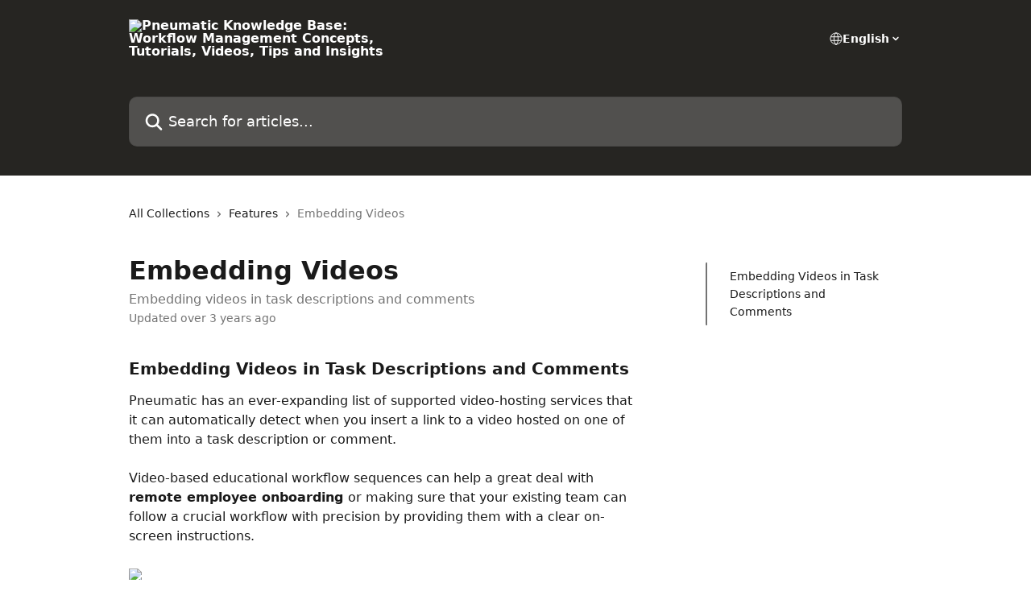

--- FILE ---
content_type: text/html; charset=utf-8
request_url: https://support.pneumatic.app/en/articles/5664639-embedding-videos
body_size: 14552
content:
<!DOCTYPE html><html lang="en"><head><meta charSet="utf-8" data-next-head=""/><title data-next-head="">Embedding Videos | Pneumatic Knowledge Base: Workflow Management Concepts, Tutorials, Videos, Tips and Insights</title><meta property="og:title" content="Embedding Videos | Pneumatic Knowledge Base: Workflow Management Concepts, Tutorials, Videos, Tips and Insights" data-next-head=""/><meta name="twitter:title" content="Embedding Videos | Pneumatic Knowledge Base: Workflow Management Concepts, Tutorials, Videos, Tips and Insights" data-next-head=""/><meta property="og:description" content="Embedding videos in task descriptions and comments" data-next-head=""/><meta name="twitter:description" content="Embedding videos in task descriptions and comments" data-next-head=""/><meta name="description" content="Embedding videos in task descriptions and comments" data-next-head=""/><meta property="og:type" content="article" data-next-head=""/><meta property="og:image" content="https://downloads.intercomcdn.com/i/o/275264/c656460fbbf2b5ec689b83f1/b3ce612cf0ff8accd1eb2e43b12faf67.png" data-next-head=""/><meta property="twitter:image" content="https://downloads.intercomcdn.com/i/o/275264/c656460fbbf2b5ec689b83f1/b3ce612cf0ff8accd1eb2e43b12faf67.png" data-next-head=""/><meta name="robots" content="all" data-next-head=""/><meta name="viewport" content="width=device-width, initial-scale=1" data-next-head=""/><link href="https://intercom.help/pneumatic/assets/favicon" rel="icon" data-next-head=""/><link rel="canonical" href="https://support.pneumatic.app/en/articles/5664639-embedding-videos" data-next-head=""/><link rel="alternate" href="https://support.pneumatic.app/en/articles/5664639-embedding-videos" hrefLang="en" data-next-head=""/><link rel="alternate" href="https://support.pneumatic.app/en/articles/5664639-embedding-videos" hrefLang="x-default" data-next-head=""/><link nonce="pQih9Z2YjSAMFLunW6cGJBThsJgV/Y7syCv3kkQmH/U=" rel="preload" href="https://static.intercomassets.com/_next/static/css/3141721a1e975790.css" as="style"/><link nonce="pQih9Z2YjSAMFLunW6cGJBThsJgV/Y7syCv3kkQmH/U=" rel="stylesheet" href="https://static.intercomassets.com/_next/static/css/3141721a1e975790.css" data-n-g=""/><noscript data-n-css="pQih9Z2YjSAMFLunW6cGJBThsJgV/Y7syCv3kkQmH/U="></noscript><script defer="" nonce="pQih9Z2YjSAMFLunW6cGJBThsJgV/Y7syCv3kkQmH/U=" nomodule="" src="https://static.intercomassets.com/_next/static/chunks/polyfills-42372ed130431b0a.js"></script><script defer="" src="https://static.intercomassets.com/_next/static/chunks/7506.a4d4b38169fb1abb.js" nonce="pQih9Z2YjSAMFLunW6cGJBThsJgV/Y7syCv3kkQmH/U="></script><script src="https://static.intercomassets.com/_next/static/chunks/webpack-667cd6b3774ffaeb.js" nonce="pQih9Z2YjSAMFLunW6cGJBThsJgV/Y7syCv3kkQmH/U=" defer=""></script><script src="https://static.intercomassets.com/_next/static/chunks/framework-1f1b8d38c1d86c61.js" nonce="pQih9Z2YjSAMFLunW6cGJBThsJgV/Y7syCv3kkQmH/U=" defer=""></script><script src="https://static.intercomassets.com/_next/static/chunks/main-2c5e5f2c49cfa8a6.js" nonce="pQih9Z2YjSAMFLunW6cGJBThsJgV/Y7syCv3kkQmH/U=" defer=""></script><script src="https://static.intercomassets.com/_next/static/chunks/pages/_app-e1ef7ba820863143.js" nonce="pQih9Z2YjSAMFLunW6cGJBThsJgV/Y7syCv3kkQmH/U=" defer=""></script><script src="https://static.intercomassets.com/_next/static/chunks/d0502abb-aa607f45f5026044.js" nonce="pQih9Z2YjSAMFLunW6cGJBThsJgV/Y7syCv3kkQmH/U=" defer=""></script><script src="https://static.intercomassets.com/_next/static/chunks/6190-ef428f6633b5a03f.js" nonce="pQih9Z2YjSAMFLunW6cGJBThsJgV/Y7syCv3kkQmH/U=" defer=""></script><script src="https://static.intercomassets.com/_next/static/chunks/5729-6d79ddfe1353a77c.js" nonce="pQih9Z2YjSAMFLunW6cGJBThsJgV/Y7syCv3kkQmH/U=" defer=""></script><script src="https://static.intercomassets.com/_next/static/chunks/2384-242e4a028ba58b01.js" nonce="pQih9Z2YjSAMFLunW6cGJBThsJgV/Y7syCv3kkQmH/U=" defer=""></script><script src="https://static.intercomassets.com/_next/static/chunks/4835-9db7cd232aae5617.js" nonce="pQih9Z2YjSAMFLunW6cGJBThsJgV/Y7syCv3kkQmH/U=" defer=""></script><script src="https://static.intercomassets.com/_next/static/chunks/2735-6fafbb9ff4abfca1.js" nonce="pQih9Z2YjSAMFLunW6cGJBThsJgV/Y7syCv3kkQmH/U=" defer=""></script><script src="https://static.intercomassets.com/_next/static/chunks/pages/%5BhelpCenterIdentifier%5D/%5Blocale%5D/articles/%5BarticleSlug%5D-0426bb822f2fd459.js" nonce="pQih9Z2YjSAMFLunW6cGJBThsJgV/Y7syCv3kkQmH/U=" defer=""></script><script src="https://static.intercomassets.com/_next/static/7e1K3eo3oeKlAsbhZbrHM/_buildManifest.js" nonce="pQih9Z2YjSAMFLunW6cGJBThsJgV/Y7syCv3kkQmH/U=" defer=""></script><script src="https://static.intercomassets.com/_next/static/7e1K3eo3oeKlAsbhZbrHM/_ssgManifest.js" nonce="pQih9Z2YjSAMFLunW6cGJBThsJgV/Y7syCv3kkQmH/U=" defer=""></script><meta name="sentry-trace" content="9a8bf6fd05a8dcd5e04556fe53f5ad6c-11c25fb5f58028c2-0"/><meta name="baggage" content="sentry-environment=production,sentry-release=389cbaa7c7b88427c31f6ff365d99b3236e2d519,sentry-public_key=187f842308a64dea9f1f64d4b1b9c298,sentry-trace_id=9a8bf6fd05a8dcd5e04556fe53f5ad6c,sentry-org_id=2129,sentry-sampled=false,sentry-sample_rand=0.904322067364809,sentry-sample_rate=0"/><style id="__jsx-2700279177">:root{--body-bg: rgb(255, 255, 255);
--body-image: none;
--body-bg-rgb: 255, 255, 255;
--body-border: rgb(230, 230, 230);
--body-primary-color: #1a1a1a;
--body-secondary-color: #737373;
--body-reaction-bg: rgb(242, 242, 242);
--body-reaction-text-color: rgb(64, 64, 64);
--body-toc-active-border: #737373;
--body-toc-inactive-border: #f2f2f2;
--body-toc-inactive-color: #737373;
--body-toc-active-font-weight: 400;
--body-table-border: rgb(204, 204, 204);
--body-color: hsl(0, 0%, 0%);
--footer-bg: rgb(255, 255, 255);
--footer-image: none;
--footer-border: rgb(230, 230, 230);
--footer-color: hsl(211, 10%, 61%);
--header-bg: rgb(38, 37, 34);
--header-image: url(https://downloads.intercomcdn.com/i/o/275325/661985541e16fcc5459e5f5b/348a87abc5f0870ed4d0e6085fd032fb.png);
--header-color: hsl(0, 0%, 100%);
--collection-card-bg: rgb(245, 245, 245);
--collection-card-image: none;
--collection-card-color: hsl(45, 6%, 14%);
--card-bg: rgb(255, 255, 255);
--card-border-color: rgb(230, 230, 230);
--card-border-inner-radius: 6px;
--card-border-radius: 8px;
--card-shadow: 0 1px 2px 0 rgb(0 0 0 / 0.05);
--search-bar-border-radius: 10px;
--search-bar-width: 100%;
--ticket-blue-bg-color: #dce1f9;
--ticket-blue-text-color: #334bfa;
--ticket-green-bg-color: #d7efdc;
--ticket-green-text-color: #0f7134;
--ticket-orange-bg-color: #ffebdb;
--ticket-orange-text-color: #b24d00;
--ticket-red-bg-color: #ffdbdb;
--ticket-red-text-color: #df2020;
--header-height: 245px;
--header-subheader-background-color: #000000;
--header-subheader-font-color: #FFFFFF;
--content-block-bg: rgb(255, 255, 255);
--content-block-image: none;
--content-block-color: hsl(0, 0%, 10%);
--content-block-button-bg: rgb(51, 75, 250);
--content-block-button-image: none;
--content-block-button-color: hsl(0, 0%, 100%);
--content-block-button-radius: 6px;
--primary-color: hsl(45, 6%, 14%);
--primary-color-alpha-10: hsla(45, 6%, 14%, 0.1);
--primary-color-alpha-60: hsla(45, 6%, 14%, 0.6);
--text-on-primary-color: #ffffff}</style><style id="__jsx-1611979459">:root{--font-family-primary: system-ui, "Segoe UI", "Roboto", "Helvetica", "Arial", sans-serif, "Apple Color Emoji", "Segoe UI Emoji", "Segoe UI Symbol"}</style><style id="__jsx-2466147061">:root{--font-family-secondary: system-ui, "Segoe UI", "Roboto", "Helvetica", "Arial", sans-serif, "Apple Color Emoji", "Segoe UI Emoji", "Segoe UI Symbol"}</style><style id="__jsx-cf6f0ea00fa5c760">.fade-background.jsx-cf6f0ea00fa5c760{background:radial-gradient(333.38%100%at 50%0%,rgba(var(--body-bg-rgb),0)0%,rgba(var(--body-bg-rgb),.00925356)11.67%,rgba(var(--body-bg-rgb),.0337355)21.17%,rgba(var(--body-bg-rgb),.0718242)28.85%,rgba(var(--body-bg-rgb),.121898)35.03%,rgba(var(--body-bg-rgb),.182336)40.05%,rgba(var(--body-bg-rgb),.251516)44.25%,rgba(var(--body-bg-rgb),.327818)47.96%,rgba(var(--body-bg-rgb),.409618)51.51%,rgba(var(--body-bg-rgb),.495297)55.23%,rgba(var(--body-bg-rgb),.583232)59.47%,rgba(var(--body-bg-rgb),.671801)64.55%,rgba(var(--body-bg-rgb),.759385)70.81%,rgba(var(--body-bg-rgb),.84436)78.58%,rgba(var(--body-bg-rgb),.9551)88.2%,rgba(var(--body-bg-rgb),1)100%),var(--header-image),var(--header-bg);background-size:cover;background-position-x:center}</style><style id="__jsx-27f84a20f81f6ce9">.table-of-contents::-webkit-scrollbar{width:8px}.table-of-contents::-webkit-scrollbar-thumb{background-color:#f2f2f2;border-radius:8px}</style><style id="__jsx-a49d9ef8a9865a27">.table_of_contents.jsx-a49d9ef8a9865a27{max-width:260px;min-width:260px}</style><style id="__jsx-62724fba150252e0">.related_articles section a{color:initial}</style><style id="__jsx-4bed0c08ce36899e">.article_body a:not(.intercom-h2b-button){color:var(--primary-color)}article a.intercom-h2b-button{background-color:var(--primary-color);border:0}.zendesk-article table{overflow-x:scroll!important;display:block!important;height:auto!important}.intercom-interblocks-unordered-nested-list ul,.intercom-interblocks-ordered-nested-list ol{margin-top:16px;margin-bottom:16px}.intercom-interblocks-unordered-nested-list ul .intercom-interblocks-unordered-nested-list ul,.intercom-interblocks-unordered-nested-list ul .intercom-interblocks-ordered-nested-list ol,.intercom-interblocks-ordered-nested-list ol .intercom-interblocks-ordered-nested-list ol,.intercom-interblocks-ordered-nested-list ol .intercom-interblocks-unordered-nested-list ul{margin-top:0;margin-bottom:0}.intercom-interblocks-image a:focus{outline-offset:3px}</style></head><body><div id="__next"><div dir="ltr" class="h-full w-full"><a href="#main-content" class="sr-only font-bold text-header-color focus:not-sr-only focus:absolute focus:left-4 focus:top-4 focus:z-50" aria-roledescription="Link, Press control-option-right-arrow to exit">Skip to main content</a><main class="header__lite"><header id="header" data-testid="header" class="jsx-cf6f0ea00fa5c760 flex flex-col text-header-color"><div class="jsx-cf6f0ea00fa5c760 relative flex grow flex-col mb-9 bg-header-bg bg-header-image bg-cover bg-center pb-9"><div id="sr-announcement" aria-live="polite" class="jsx-cf6f0ea00fa5c760 sr-only"></div><div class="jsx-cf6f0ea00fa5c760 flex h-full flex-col items-center marker:shrink-0"><section class="relative flex w-full flex-col mb-6 pb-6"><div class="header__meta_wrapper flex justify-center px-5 pt-6 leading-none sm:px-10"><div class="flex items-center w-240" data-testid="subheader-container"><div class="mo__body header__site_name"><div class="header__logo"><a href="/en/"><img src="https://downloads.intercomcdn.com/i/o/275327/fab1568b06ea2d0e7113f3f9/4ebb0cfeae85b53d6b859e0229893dd5.png" height="70" alt="Pneumatic Knowledge Base: Workflow Management Concepts, Tutorials, Videos, Tips and Insights"/></a></div></div><div><div class="flex items-center font-semibold"><div class="flex items-center md:hidden" data-testid="small-screen-children"><button class="flex items-center border-none bg-transparent px-1.5" data-testid="hamburger-menu-button" aria-label="Open menu"><svg width="24" height="24" viewBox="0 0 16 16" xmlns="http://www.w3.org/2000/svg" class="fill-current"><path d="M1.86861 2C1.38889 2 1 2.3806 1 2.85008C1 3.31957 1.38889 3.70017 1.86861 3.70017H14.1314C14.6111 3.70017 15 3.31957 15 2.85008C15 2.3806 14.6111 2 14.1314 2H1.86861Z"></path><path d="M1 8C1 7.53051 1.38889 7.14992 1.86861 7.14992H14.1314C14.6111 7.14992 15 7.53051 15 8C15 8.46949 14.6111 8.85008 14.1314 8.85008H1.86861C1.38889 8.85008 1 8.46949 1 8Z"></path><path d="M1 13.1499C1 12.6804 1.38889 12.2998 1.86861 12.2998H14.1314C14.6111 12.2998 15 12.6804 15 13.1499C15 13.6194 14.6111 14 14.1314 14H1.86861C1.38889 14 1 13.6194 1 13.1499Z"></path></svg></button><div class="fixed right-0 top-0 z-50 h-full w-full hidden" data-testid="hamburger-menu"><div class="flex h-full w-full justify-end bg-black bg-opacity-30"><div class="flex h-fit w-full flex-col bg-white opacity-100 sm:h-full sm:w-1/2"><button class="text-body-font flex items-center self-end border-none bg-transparent pr-6 pt-6" data-testid="hamburger-menu-close-button" aria-label="Close menu"><svg width="24" height="24" viewBox="0 0 16 16" xmlns="http://www.w3.org/2000/svg"><path d="M3.5097 3.5097C3.84165 3.17776 4.37984 3.17776 4.71178 3.5097L7.99983 6.79775L11.2879 3.5097C11.6198 3.17776 12.158 3.17776 12.49 3.5097C12.8219 3.84165 12.8219 4.37984 12.49 4.71178L9.20191 7.99983L12.49 11.2879C12.8219 11.6198 12.8219 12.158 12.49 12.49C12.158 12.8219 11.6198 12.8219 11.2879 12.49L7.99983 9.20191L4.71178 12.49C4.37984 12.8219 3.84165 12.8219 3.5097 12.49C3.17776 12.158 3.17776 11.6198 3.5097 11.2879L6.79775 7.99983L3.5097 4.71178C3.17776 4.37984 3.17776 3.84165 3.5097 3.5097Z"></path></svg></button><nav class="flex flex-col pl-4 text-black"><div class="relative cursor-pointer has-[:focus]:outline"><select class="peer absolute z-10 block h-6 w-full cursor-pointer opacity-0 md:text-base" aria-label="Change language" id="language-selector"><option value="/en/articles/5664639-embedding-videos" class="text-black" selected="">English</option></select><div class="mb-10 ml-5 flex items-center gap-1 text-md hover:opacity-80 peer-hover:opacity-80 md:m-0 md:ml-3 md:text-base" aria-hidden="true"><svg id="locale-picker-globe" width="16" height="16" viewBox="0 0 16 16" fill="none" xmlns="http://www.w3.org/2000/svg" class="shrink-0" aria-hidden="true"><path d="M8 15C11.866 15 15 11.866 15 8C15 4.13401 11.866 1 8 1C4.13401 1 1 4.13401 1 8C1 11.866 4.13401 15 8 15Z" stroke="currentColor" stroke-linecap="round" stroke-linejoin="round"></path><path d="M8 15C9.39949 15 10.534 11.866 10.534 8C10.534 4.13401 9.39949 1 8 1C6.60051 1 5.466 4.13401 5.466 8C5.466 11.866 6.60051 15 8 15Z" stroke="currentColor" stroke-linecap="round" stroke-linejoin="round"></path><path d="M1.448 5.75989H14.524" stroke="currentColor" stroke-linecap="round" stroke-linejoin="round"></path><path d="M1.448 10.2402H14.524" stroke="currentColor" stroke-linecap="round" stroke-linejoin="round"></path></svg>English<svg id="locale-picker-arrow" width="16" height="16" viewBox="0 0 16 16" fill="none" xmlns="http://www.w3.org/2000/svg" class="shrink-0" aria-hidden="true"><path d="M5 6.5L8.00093 9.5L11 6.50187" stroke="currentColor" stroke-width="1.5" stroke-linecap="round" stroke-linejoin="round"></path></svg></div></div></nav></div></div></div></div><nav class="hidden items-center md:flex" data-testid="large-screen-children"><div class="relative cursor-pointer has-[:focus]:outline"><select class="peer absolute z-10 block h-6 w-full cursor-pointer opacity-0 md:text-base" aria-label="Change language" id="language-selector"><option value="/en/articles/5664639-embedding-videos" class="text-black" selected="">English</option></select><div class="mb-10 ml-5 flex items-center gap-1 text-md hover:opacity-80 peer-hover:opacity-80 md:m-0 md:ml-3 md:text-base" aria-hidden="true"><svg id="locale-picker-globe" width="16" height="16" viewBox="0 0 16 16" fill="none" xmlns="http://www.w3.org/2000/svg" class="shrink-0" aria-hidden="true"><path d="M8 15C11.866 15 15 11.866 15 8C15 4.13401 11.866 1 8 1C4.13401 1 1 4.13401 1 8C1 11.866 4.13401 15 8 15Z" stroke="currentColor" stroke-linecap="round" stroke-linejoin="round"></path><path d="M8 15C9.39949 15 10.534 11.866 10.534 8C10.534 4.13401 9.39949 1 8 1C6.60051 1 5.466 4.13401 5.466 8C5.466 11.866 6.60051 15 8 15Z" stroke="currentColor" stroke-linecap="round" stroke-linejoin="round"></path><path d="M1.448 5.75989H14.524" stroke="currentColor" stroke-linecap="round" stroke-linejoin="round"></path><path d="M1.448 10.2402H14.524" stroke="currentColor" stroke-linecap="round" stroke-linejoin="round"></path></svg>English<svg id="locale-picker-arrow" width="16" height="16" viewBox="0 0 16 16" fill="none" xmlns="http://www.w3.org/2000/svg" class="shrink-0" aria-hidden="true"><path d="M5 6.5L8.00093 9.5L11 6.50187" stroke="currentColor" stroke-width="1.5" stroke-linecap="round" stroke-linejoin="round"></path></svg></div></div></nav></div></div></div></div></section><section class="relative mx-5 flex h-full w-full flex-col items-center px-5 sm:px-10"><div class="flex h-full max-w-full flex-col w-240 justify-end" data-testid="main-header-container"><div id="search-bar" class="relative w-full"><form action="/en/" autoComplete="off"><div class="flex w-full flex-col items-start"><div class="relative flex w-full sm:w-search-bar"><label for="search-input" class="sr-only">Search for articles...</label><input id="search-input" type="text" autoComplete="off" class="peer w-full rounded-search-bar border border-black-alpha-8 bg-white-alpha-20 p-4 ps-12 font-secondary text-lg text-header-color shadow-search-bar outline-none transition ease-linear placeholder:text-header-color hover:bg-white-alpha-27 hover:shadow-search-bar-hover focus:border-transparent focus:bg-white focus:text-black-10 focus:shadow-search-bar-focused placeholder:focus:text-black-45" placeholder="Search for articles..." name="q" aria-label="Search for articles..." value=""/><div class="absolute inset-y-0 start-0 flex items-center fill-header-color peer-focus-visible:fill-black-45 pointer-events-none ps-5"><svg width="22" height="21" viewBox="0 0 22 21" xmlns="http://www.w3.org/2000/svg" class="fill-inherit" aria-hidden="true"><path fill-rule="evenodd" clip-rule="evenodd" d="M3.27485 8.7001C3.27485 5.42781 5.92757 2.7751 9.19985 2.7751C12.4721 2.7751 15.1249 5.42781 15.1249 8.7001C15.1249 11.9724 12.4721 14.6251 9.19985 14.6251C5.92757 14.6251 3.27485 11.9724 3.27485 8.7001ZM9.19985 0.225098C4.51924 0.225098 0.724854 4.01948 0.724854 8.7001C0.724854 13.3807 4.51924 17.1751 9.19985 17.1751C11.0802 17.1751 12.8176 16.5627 14.2234 15.5265L19.0981 20.4013C19.5961 20.8992 20.4033 20.8992 20.9013 20.4013C21.3992 19.9033 21.3992 19.0961 20.9013 18.5981L16.0264 13.7233C17.0625 12.3176 17.6749 10.5804 17.6749 8.7001C17.6749 4.01948 13.8805 0.225098 9.19985 0.225098Z"></path></svg></div></div></div></form></div></div></section></div></div></header><div class="z-1 flex shrink-0 grow basis-auto justify-center px-5 sm:px-10"><section data-testid="main-content" id="main-content" class="max-w-full w-240"><section data-testid="article-section" class="section section__article"><div class="flex-row-reverse justify-between flex"><div class="jsx-a49d9ef8a9865a27 w-61 sticky top-8 ml-7 max-w-61 self-start max-lg:hidden mt-16"><div class="jsx-27f84a20f81f6ce9 table-of-contents max-h-[calc(100vh-96px)] overflow-y-auto rounded-2xl text-body-primary-color hover:text-primary max-lg:border max-lg:border-solid max-lg:border-body-border max-lg:shadow-solid-1"><div data-testid="toc-dropdown" class="jsx-27f84a20f81f6ce9 hidden cursor-pointer justify-between border-b max-lg:flex max-lg:flex-row max-lg:border-x-0 max-lg:border-t-0 max-lg:border-solid max-lg:border-b-body-border"><div class="jsx-27f84a20f81f6ce9 my-2 max-lg:pl-4">Table of contents</div><div class="jsx-27f84a20f81f6ce9 "><svg class="ml-2 mr-4 mt-3 transition-transform" transform="rotate(180)" width="16" height="16" fill="none" xmlns="http://www.w3.org/2000/svg"><path fill-rule="evenodd" clip-rule="evenodd" d="M3.93353 5.93451C4.24595 5.62209 4.75248 5.62209 5.0649 5.93451L7.99922 8.86882L10.9335 5.93451C11.246 5.62209 11.7525 5.62209 12.0649 5.93451C12.3773 6.24693 12.3773 6.75346 12.0649 7.06588L8.5649 10.5659C8.25249 10.8783 7.74595 10.8783 7.43353 10.5659L3.93353 7.06588C3.62111 6.75346 3.62111 6.24693 3.93353 5.93451Z" fill="currentColor"></path></svg></div></div><div data-testid="toc-body" class="jsx-27f84a20f81f6ce9 my-2"><section data-testid="toc-section-0" class="jsx-27f84a20f81f6ce9 flex border-y-0 border-e-0 border-s-2 border-solid py-1.5 max-lg:border-none border-body-toc-active-border px-7"><a id="#h_fd6c980a47" href="#h_fd6c980a47" data-testid="toc-link-0" class="jsx-27f84a20f81f6ce9 w-full no-underline hover:text-body-primary-color max-lg:inline-block max-lg:text-body-primary-color max-lg:hover:text-primary lg:text-base font-toc-active text-body-primary-color"></a></section></div></div></div><div class="relative z-3 w-full lg:max-w-160 "><div class="flex pb-6 max-md:pb-2 lg:max-w-160"><div tabindex="-1" class="focus:outline-none"><div class="flex flex-wrap items-baseline pb-4 text-base" tabindex="0" role="navigation" aria-label="Breadcrumb"><a href="/en/" class="pr-2 text-body-primary-color no-underline hover:text-body-secondary-color">All Collections</a><div class="pr-2" aria-hidden="true"><svg width="6" height="10" viewBox="0 0 6 10" class="block h-2 w-2 fill-body-secondary-color rtl:rotate-180" xmlns="http://www.w3.org/2000/svg"><path fill-rule="evenodd" clip-rule="evenodd" d="M0.648862 0.898862C0.316916 1.23081 0.316916 1.769 0.648862 2.10094L3.54782 4.9999L0.648862 7.89886C0.316916 8.23081 0.316917 8.769 0.648862 9.10094C0.980808 9.43289 1.519 9.43289 1.85094 9.10094L5.35094 5.60094C5.68289 5.269 5.68289 4.73081 5.35094 4.39886L1.85094 0.898862C1.519 0.566916 0.980807 0.566916 0.648862 0.898862Z"></path></svg></div><a href="https://support.pneumatic.app/en/collections/2961044-features" class="pr-2 text-body-primary-color no-underline hover:text-body-secondary-color" data-testid="breadcrumb-0">Features</a><div class="pr-2" aria-hidden="true"><svg width="6" height="10" viewBox="0 0 6 10" class="block h-2 w-2 fill-body-secondary-color rtl:rotate-180" xmlns="http://www.w3.org/2000/svg"><path fill-rule="evenodd" clip-rule="evenodd" d="M0.648862 0.898862C0.316916 1.23081 0.316916 1.769 0.648862 2.10094L3.54782 4.9999L0.648862 7.89886C0.316916 8.23081 0.316917 8.769 0.648862 9.10094C0.980808 9.43289 1.519 9.43289 1.85094 9.10094L5.35094 5.60094C5.68289 5.269 5.68289 4.73081 5.35094 4.39886L1.85094 0.898862C1.519 0.566916 0.980807 0.566916 0.648862 0.898862Z"></path></svg></div><div class="text-body-secondary-color">Embedding Videos</div></div></div></div><div class=""><div class="article intercom-force-break"><div class="mb-10 max-lg:mb-6"><div class="flex flex-col gap-4"><div class="flex flex-col"><h1 class="mb-1 font-primary text-2xl font-bold leading-10 text-body-primary-color">Embedding Videos</h1><div class="text-md font-normal leading-normal text-body-secondary-color"><p>Embedding videos in task descriptions and comments</p></div></div><div class="avatar"><div class="avatar__info -mt-0.5 text-base"><span class="text-body-secondary-color"> <!-- -->Updated over 3 years ago</span></div></div></div></div><div class="jsx-4bed0c08ce36899e flex-col"><div class="jsx-4bed0c08ce36899e mb-7 ml-0 text-md max-messenger:mb-6 lg:hidden"><div class="jsx-27f84a20f81f6ce9 table-of-contents max-h-[calc(100vh-96px)] overflow-y-auto rounded-2xl text-body-primary-color hover:text-primary max-lg:border max-lg:border-solid max-lg:border-body-border max-lg:shadow-solid-1"><div data-testid="toc-dropdown" class="jsx-27f84a20f81f6ce9 hidden cursor-pointer justify-between border-b max-lg:flex max-lg:flex-row max-lg:border-x-0 max-lg:border-t-0 max-lg:border-solid max-lg:border-b-body-border border-b-0"><div class="jsx-27f84a20f81f6ce9 my-2 max-lg:pl-4">Table of contents</div><div class="jsx-27f84a20f81f6ce9 "><svg class="ml-2 mr-4 mt-3 transition-transform" transform="" width="16" height="16" fill="none" xmlns="http://www.w3.org/2000/svg"><path fill-rule="evenodd" clip-rule="evenodd" d="M3.93353 5.93451C4.24595 5.62209 4.75248 5.62209 5.0649 5.93451L7.99922 8.86882L10.9335 5.93451C11.246 5.62209 11.7525 5.62209 12.0649 5.93451C12.3773 6.24693 12.3773 6.75346 12.0649 7.06588L8.5649 10.5659C8.25249 10.8783 7.74595 10.8783 7.43353 10.5659L3.93353 7.06588C3.62111 6.75346 3.62111 6.24693 3.93353 5.93451Z" fill="currentColor"></path></svg></div></div><div data-testid="toc-body" class="jsx-27f84a20f81f6ce9 hidden my-2"><section data-testid="toc-section-0" class="jsx-27f84a20f81f6ce9 flex border-y-0 border-e-0 border-s-2 border-solid py-1.5 max-lg:border-none border-body-toc-active-border px-7"><a id="#h_fd6c980a47" href="#h_fd6c980a47" data-testid="toc-link-0" class="jsx-27f84a20f81f6ce9 w-full no-underline hover:text-body-primary-color max-lg:inline-block max-lg:text-body-primary-color max-lg:hover:text-primary lg:text-base font-toc-active text-body-primary-color"></a></section></div></div></div><div class="jsx-4bed0c08ce36899e article_body"><article class="jsx-4bed0c08ce36899e "><div class="intercom-interblocks-subheading intercom-interblocks-align-left"><h2 id="h_fd6c980a47">Embedding Videos in Task Descriptions and Comments</h2></div><div class="intercom-interblocks-paragraph no-margin intercom-interblocks-align-left"><p>Pneumatic has an ever-expanding list of supported video-hosting services that it can automatically detect when you insert a link to a video hosted on one of them into a task description or comment.</p></div><div class="intercom-interblocks-paragraph no-margin intercom-interblocks-align-left"><p> </p></div><div class="intercom-interblocks-paragraph no-margin intercom-interblocks-align-left"><p>Video-based educational workflow sequences can help a great deal with <b>remote employee onboarding </b>or making sure that your existing team can follow a crucial workflow with precision by providing them with a clear on-screen instructions.</p></div><div class="intercom-interblocks-paragraph no-margin intercom-interblocks-align-left"><p> </p></div><div class="intercom-interblocks-image intercom-interblocks-align-left"><a href="https://downloads.intercomcdn.com/i/o/406371577/b77a935244af2d662b201f52/IMG_1.png?expires=1768920300&amp;signature=d5869db3ddc365778cdacfff744a4e4775b3709812cc73f0563179f0f2dfb54c&amp;req=cCAhFc5%2FmIZYFb4f3HP0gGQ3h3RQcQsNk3%2FEZCzjrLSf52TRpaO3zrl59P2E%0AYEwCDSGhm5brkNv63w%3D%3D%0A" target="_blank" rel="noreferrer nofollow noopener"><img src="https://downloads.intercomcdn.com/i/o/406371577/b77a935244af2d662b201f52/IMG_1.png?expires=1768920300&amp;signature=d5869db3ddc365778cdacfff744a4e4775b3709812cc73f0563179f0f2dfb54c&amp;req=cCAhFc5%2FmIZYFb4f3HP0gGQ3h3RQcQsNk3%2FEZCzjrLSf52TRpaO3zrl59P2E%0AYEwCDSGhm5brkNv63w%3D%3D%0A" width="1280" height="430"/></a></div><div class="intercom-interblocks-paragraph no-margin intercom-interblocks-align-left"><p>You past your video link into a task description and comment and as soon as you save it, Pneumatic checks if it&#x27;s a support video hosting service and if it is it converts your link into a playable embedded video:</p></div><div class="intercom-interblocks-paragraph no-margin intercom-interblocks-align-left"><p> </p></div><div class="intercom-interblocks-image intercom-interblocks-align-left"><a href="https://downloads.intercomcdn.com/i/o/559584642/e35612d9bc14c7249d17c644/embedding-videos-in-pneumatic.gif?expires=1768920300&amp;signature=5792831e126d2df40b022573bdcc54bd7418d57d8dad03dcf971bef187402c26&amp;req=cSUuE8F6m4VdFb4f3HP0gI5xcM%2BmGZH0CgdxlVuiGxv4h5bE%2BAsNWLFi8bt9%0AIJ6Z%2BXXKA99aL6qUsQ%3D%3D%0A" target="_blank" rel="noreferrer nofollow noopener"><img src="https://downloads.intercomcdn.com/i/o/559584642/e35612d9bc14c7249d17c644/embedding-videos-in-pneumatic.gif?expires=1768920300&amp;signature=5792831e126d2df40b022573bdcc54bd7418d57d8dad03dcf971bef187402c26&amp;req=cSUuE8F6m4VdFb4f3HP0gI5xcM%2BmGZH0CgdxlVuiGxv4h5bE%2BAsNWLFi8bt9%0AIJ6Z%2BXXKA99aL6qUsQ%3D%3D%0A" width="960" height="730"/></a></div><div class="intercom-interblocks-paragraph no-margin intercom-interblocks-align-left"><p>The video can now be played back by clicking on the play button.</p></div><div class="intercom-interblocks-paragraph no-margin intercom-interblocks-align-left"><p>Pneumatic currently supports seamless embedding of videos hosted on Youtube, Wistia and Loom, other video hosting services are soon to be added to this list.</p></div><section class="jsx-62724fba150252e0 related_articles my-6"><hr class="jsx-62724fba150252e0 my-6 sm:my-8"/><div class="jsx-62724fba150252e0 mb-3 text-xl font-bold">Related Articles</div><section class="flex flex-col rounded-card border border-solid border-card-border bg-card-bg p-2 sm:p-3"><a class="duration-250 group/article flex flex-row justify-between gap-2 py-2 no-underline transition ease-linear hover:bg-primary-alpha-10 hover:text-primary sm:rounded-card-inner sm:py-3 rounded-card-inner px-3" href="https://support.pneumatic.app/en/articles/5250000-a-quickstart-guide-to-your-pneumatic-dashboard" data-testid="article-link"><div class="flex flex-col p-0"><span class="m-0 text-md text-body-primary-color group-hover/article:text-primary">A Quickstart Guide to Your Pneumatic Dashboard</span></div><div class="flex shrink-0 flex-col justify-center p-0"><svg class="block h-4 w-4 text-primary ltr:-rotate-90 rtl:rotate-90" fill="currentColor" viewBox="0 0 20 20" xmlns="http://www.w3.org/2000/svg"><path fill-rule="evenodd" d="M5.293 7.293a1 1 0 011.414 0L10 10.586l3.293-3.293a1 1 0 111.414 1.414l-4 4a1 1 0 01-1.414 0l-4-4a1 1 0 010-1.414z" clip-rule="evenodd"></path></svg></div></a><a class="duration-250 group/article flex flex-row justify-between gap-2 py-2 no-underline transition ease-linear hover:bg-primary-alpha-10 hover:text-primary sm:rounded-card-inner sm:py-3 rounded-card-inner px-3" href="https://support.pneumatic.app/en/articles/5920217-video-dashboard-overview" data-testid="article-link"><div class="flex flex-col p-0"><span class="m-0 text-md text-body-primary-color group-hover/article:text-primary">Video: Dashboard Overview</span></div><div class="flex shrink-0 flex-col justify-center p-0"><svg class="block h-4 w-4 text-primary ltr:-rotate-90 rtl:rotate-90" fill="currentColor" viewBox="0 0 20 20" xmlns="http://www.w3.org/2000/svg"><path fill-rule="evenodd" d="M5.293 7.293a1 1 0 011.414 0L10 10.586l3.293-3.293a1 1 0 111.414 1.414l-4 4a1 1 0 01-1.414 0l-4-4a1 1 0 010-1.414z" clip-rule="evenodd"></path></svg></div></a><a class="duration-250 group/article flex flex-row justify-between gap-2 py-2 no-underline transition ease-linear hover:bg-primary-alpha-10 hover:text-primary sm:rounded-card-inner sm:py-3 rounded-card-inner px-3" href="https://support.pneumatic.app/en/articles/6132651-video-working-with-workflows" data-testid="article-link"><div class="flex flex-col p-0"><span class="m-0 text-md text-body-primary-color group-hover/article:text-primary">Video: Working with Workflows</span></div><div class="flex shrink-0 flex-col justify-center p-0"><svg class="block h-4 w-4 text-primary ltr:-rotate-90 rtl:rotate-90" fill="currentColor" viewBox="0 0 20 20" xmlns="http://www.w3.org/2000/svg"><path fill-rule="evenodd" d="M5.293 7.293a1 1 0 011.414 0L10 10.586l3.293-3.293a1 1 0 111.414 1.414l-4 4a1 1 0 01-1.414 0l-4-4a1 1 0 010-1.414z" clip-rule="evenodd"></path></svg></div></a><a class="duration-250 group/article flex flex-row justify-between gap-2 py-2 no-underline transition ease-linear hover:bg-primary-alpha-10 hover:text-primary sm:rounded-card-inner sm:py-3 rounded-card-inner px-3" href="https://support.pneumatic.app/en/articles/6132658-video-working-with-tasks" data-testid="article-link"><div class="flex flex-col p-0"><span class="m-0 text-md text-body-primary-color group-hover/article:text-primary">Video: Working with Tasks</span></div><div class="flex shrink-0 flex-col justify-center p-0"><svg class="block h-4 w-4 text-primary ltr:-rotate-90 rtl:rotate-90" fill="currentColor" viewBox="0 0 20 20" xmlns="http://www.w3.org/2000/svg"><path fill-rule="evenodd" d="M5.293 7.293a1 1 0 011.414 0L10 10.586l3.293-3.293a1 1 0 111.414 1.414l-4 4a1 1 0 01-1.414 0l-4-4a1 1 0 010-1.414z" clip-rule="evenodd"></path></svg></div></a><a class="duration-250 group/article flex flex-row justify-between gap-2 py-2 no-underline transition ease-linear hover:bg-primary-alpha-10 hover:text-primary sm:rounded-card-inner sm:py-3 rounded-card-inner px-3" href="https://support.pneumatic.app/en/articles/6189349-video-adding-guests-to-tasks" data-testid="article-link"><div class="flex flex-col p-0"><span class="m-0 text-md text-body-primary-color group-hover/article:text-primary">Video: Adding Guests to Tasks</span></div><div class="flex shrink-0 flex-col justify-center p-0"><svg class="block h-4 w-4 text-primary ltr:-rotate-90 rtl:rotate-90" fill="currentColor" viewBox="0 0 20 20" xmlns="http://www.w3.org/2000/svg"><path fill-rule="evenodd" d="M5.293 7.293a1 1 0 011.414 0L10 10.586l3.293-3.293a1 1 0 111.414 1.414l-4 4a1 1 0 01-1.414 0l-4-4a1 1 0 010-1.414z" clip-rule="evenodd"></path></svg></div></a></section></section></article></div></div></div></div><div class="intercom-reaction-picker -mb-4 -ml-4 -mr-4 mt-6 rounded-card sm:-mb-2 sm:-ml-1 sm:-mr-1 sm:mt-8" role="group" aria-label="feedback form"><div class="intercom-reaction-prompt">Did this answer your question?</div><div class="intercom-reactions-container"><button class="intercom-reaction" aria-label="Disappointed Reaction" tabindex="0" data-reaction-text="disappointed" aria-pressed="false"><span title="Disappointed">😞</span></button><button class="intercom-reaction" aria-label="Neutral Reaction" tabindex="0" data-reaction-text="neutral" aria-pressed="false"><span title="Neutral">😐</span></button><button class="intercom-reaction" aria-label="Smiley Reaction" tabindex="0" data-reaction-text="smiley" aria-pressed="false"><span title="Smiley">😃</span></button></div></div></div></div></section></section></div><footer id="footer" class="mt-24 shrink-0 bg-footer-bg px-0 py-12 text-left text-base text-footer-color"><div class="shrink-0 grow basis-auto px-5 sm:px-10"><div class="mx-auto max-w-240 sm:w-auto"><div><div class="text-center" data-testid="simple-footer-layout"><div class="align-middle text-lg text-footer-color"><a class="no-underline" href="/en/"><img data-testid="logo-img" src="https://downloads.intercomcdn.com/i/o/275327/fab1568b06ea2d0e7113f3f9/4ebb0cfeae85b53d6b859e0229893dd5.png" alt="Pneumatic Knowledge Base: Workflow Management Concepts, Tutorials, Videos, Tips and Insights" class="max-h-8 contrast-80 inline"/></a></div><div class="mt-10" data-testid="simple-footer-links"><div class="flex flex-row justify-center"><span><ul data-testid="custom-links" class="mb-4 p-0" id="custom-links"><li class="mx-3 inline-block list-none"><a target="_blank" href="https://www.pneumatic.app/pricing/" rel="nofollow noreferrer noopener" data-testid="footer-custom-link-0" class="no-underline">Pricing</a></li><li class="mx-3 inline-block list-none"><a target="_blank" href="https://api-docs.pneumatic.app/" rel="nofollow noreferrer noopener" data-testid="footer-custom-link-1" class="no-underline">API Documentation</a></li><li class="mx-3 inline-block list-none"><a target="_blank" href="https://www.pneumatic.app/legal/terms/" rel="nofollow noreferrer noopener" data-testid="footer-custom-link-2" class="no-underline">Terms of Use</a></li><li class="mx-3 inline-block list-none"><a target="_blank" href="https://www.pneumatic.app/legal/privacy/" rel="nofollow noreferrer noopener" data-testid="footer-custom-link-3" class="no-underline">Privacy</a></li><li class="mx-3 inline-block list-none"><a target="_blank" href="https://www.pneumatic.app/legal/cookie-policy/" rel="nofollow noreferrer noopener" data-testid="footer-custom-link-4" class="no-underline">Cookie Policy</a></li></ul></span></div><ul data-testid="social-links" class="flex flex-wrap items-center gap-4 p-0 justify-center" id="social-links"><li class="list-none align-middle"><a target="_blank" href="https://www.twitter.com/pneumaticapp" rel="nofollow noreferrer noopener" data-testid="footer-social-link-0" class="no-underline"><img src="https://intercom.help/pneumatic/assets/svg/icon:social-twitter/909aa5" alt="" aria-label="https://www.twitter.com/pneumaticapp" width="16" height="16" loading="lazy" data-testid="social-icon-twitter"/></a></li><li class="list-none align-middle"><a target="_blank" href="https://www.linkedin.com/pneumaticapp" rel="nofollow noreferrer noopener" data-testid="footer-social-link-1" class="no-underline"><img src="https://intercom.help/pneumatic/assets/svg/icon:social-linkedin/909aa5" alt="" aria-label="https://www.linkedin.com/pneumaticapp" width="16" height="16" loading="lazy" data-testid="social-icon-linkedin"/></a></li><li class="list-none align-middle"><a target="_blank" href="https://www.youtube.com/channel/UCrN4W1ThP7FKxuxySg5u6ww/" rel="nofollow noreferrer noopener" data-testid="footer-social-link-2" class="no-underline"><img src="https://intercom.help/pneumatic/assets/svg/icon:social-youtube/909aa5" alt="" aria-label="https://www.youtube.com/channel/UCrN4W1ThP7FKxuxySg5u6ww/" width="16" height="16" loading="lazy" data-testid="social-icon-youtube"/></a></li></ul></div><div class="mt-10 flex justify-center"><div class="flex items-center text-sm" data-testid="intercom-advert-branding"><svg width="14" height="14" viewBox="0 0 16 16" fill="none" xmlns="http://www.w3.org/2000/svg"><title>Intercom</title><g clip-path="url(#clip0_1870_86937)"><path d="M14 0H2C0.895 0 0 0.895 0 2V14C0 15.105 0.895 16 2 16H14C15.105 16 16 15.105 16 14V2C16 0.895 15.105 0 14 0ZM10.133 3.02C10.133 2.727 10.373 2.49 10.667 2.49C10.961 2.49 11.2 2.727 11.2 3.02V10.134C11.2 10.428 10.96 10.667 10.667 10.667C10.372 10.667 10.133 10.427 10.133 10.134V3.02ZM7.467 2.672C7.467 2.375 7.705 2.132 8 2.132C8.294 2.132 8.533 2.375 8.533 2.672V10.484C8.533 10.781 8.293 11.022 8 11.022C7.705 11.022 7.467 10.782 7.467 10.484V2.672ZM4.8 3.022C4.8 2.727 5.04 2.489 5.333 2.489C5.628 2.489 5.867 2.726 5.867 3.019V10.133C5.867 10.427 5.627 10.666 5.333 10.666C5.039 10.666 4.8 10.426 4.8 10.133V3.02V3.022ZM2.133 4.088C2.133 3.792 2.373 3.554 2.667 3.554C2.961 3.554 3.2 3.792 3.2 4.087V8.887C3.2 9.18 2.96 9.419 2.667 9.419C2.372 9.419 2.133 9.179 2.133 8.886V4.086V4.088ZM13.68 12.136C13.598 12.206 11.622 13.866 8 13.866C4.378 13.866 2.402 12.206 2.32 12.136C2.096 11.946 2.07 11.608 2.262 11.384C2.452 11.161 2.789 11.134 3.012 11.324C3.044 11.355 4.808 12.8 8 12.8C11.232 12.8 12.97 11.343 12.986 11.328C13.209 11.138 13.546 11.163 13.738 11.386C13.93 11.61 13.904 11.946 13.68 12.138V12.136ZM13.867 8.886C13.867 9.181 13.627 9.42 13.333 9.42C13.039 9.42 12.8 9.18 12.8 8.887V4.087C12.8 3.791 13.04 3.553 13.333 3.553C13.628 3.553 13.867 3.791 13.867 4.086V8.886Z" class="fill-current"></path></g><defs><clipPath id="clip0_1870_86937"><rect width="16" height="16" fill="none"></rect></clipPath></defs></svg><a href="https://www.intercom.com/intercom-link?company=Pneumatic+Support&amp;solution=customer-support&amp;utm_campaign=intercom-link&amp;utm_content=We+run+on+Intercom&amp;utm_medium=help-center&amp;utm_referrer=https%3A%2F%2Fsupport.pneumatic.app%2Fen%2Farticles%2F5664639-embedding-videos&amp;utm_source=desktop-web" class="pl-2 align-middle no-underline">We run on Intercom</a></div></div><div class="flex justify-center"><div class="mt-2"><a href="https://www.intercom.com/dsa-report-form" target="_blank" rel="nofollow noreferrer noopener" class="no-underline" data-testid="report-content-link">Report Content</a></div></div></div></div></div></div></footer></main></div></div><script id="__NEXT_DATA__" type="application/json" nonce="pQih9Z2YjSAMFLunW6cGJBThsJgV/Y7syCv3kkQmH/U=">{"props":{"pageProps":{"app":{"id":"y8ocj31v","messengerUrl":"https://widget.intercom.io/widget/y8ocj31v","name":"Pneumatic Support","poweredByIntercomUrl":"https://www.intercom.com/intercom-link?company=Pneumatic+Support\u0026solution=customer-support\u0026utm_campaign=intercom-link\u0026utm_content=We+run+on+Intercom\u0026utm_medium=help-center\u0026utm_referrer=https%3A%2F%2Fsupport.pneumatic.app%2Fen%2Farticles%2F5664639-embedding-videos\u0026utm_source=desktop-web","features":{"consentBannerBeta":false,"customNotFoundErrorMessage":false,"disableFontPreloading":false,"disableNoMarginClassTransformation":false,"finOnHelpCenter":false,"hideIconsWithBackgroundImages":false,"messengerCustomFonts":false}},"helpCenterSite":{"customDomain":"support.pneumatic.app","defaultLocale":"en","disableBranding":false,"externalLoginName":null,"externalLoginUrl":null,"footerContactDetails":null,"footerLinks":{"custom":[{"id":23735,"help_center_site_id":1135689,"title":"Pricing","url":"https://www.pneumatic.app/pricing/","sort_order":1,"link_location":"footer","site_link_group_id":3199},{"id":23736,"help_center_site_id":1135689,"title":"API Documentation","url":"https://api-docs.pneumatic.app/","sort_order":2,"link_location":"footer","site_link_group_id":3199},{"id":23737,"help_center_site_id":1135689,"title":"Terms of Use","url":"https://www.pneumatic.app/legal/terms/","sort_order":3,"link_location":"footer","site_link_group_id":3199},{"id":23738,"help_center_site_id":1135689,"title":"Privacy","url":"https://www.pneumatic.app/legal/privacy/","sort_order":4,"link_location":"footer","site_link_group_id":3199},{"id":23739,"help_center_site_id":1135689,"title":"Cookie Policy","url":"https://www.pneumatic.app/legal/cookie-policy/","sort_order":5,"link_location":"footer","site_link_group_id":3199}],"socialLinks":[{"iconUrl":"https://intercom.help/pneumatic/assets/svg/icon:social-twitter","provider":"twitter","url":"https://www.twitter.com/pneumaticapp"},{"iconUrl":"https://intercom.help/pneumatic/assets/svg/icon:social-linkedin","provider":"linkedin","url":"https://www.linkedin.com/pneumaticapp"},{"iconUrl":"https://intercom.help/pneumatic/assets/svg/icon:social-youtube","provider":"youtube","url":"https://www.youtube.com/channel/UCrN4W1ThP7FKxuxySg5u6ww/"}],"linkGroups":[{"title":null,"links":[{"title":"Pricing","url":"https://www.pneumatic.app/pricing/"},{"title":"API Documentation","url":"https://api-docs.pneumatic.app/"},{"title":"Terms of Use","url":"https://www.pneumatic.app/legal/terms/"},{"title":"Privacy","url":"https://www.pneumatic.app/legal/privacy/"},{"title":"Cookie Policy","url":"https://www.pneumatic.app/legal/cookie-policy/"}]}]},"headerLinks":[],"homeCollectionCols":3,"googleAnalyticsTrackingId":"UA-169224559-1","googleTagManagerId":null,"pathPrefixForCustomDomain":null,"seoIndexingEnabled":true,"helpCenterId":1135689,"url":"https://support.pneumatic.app","customizedFooterTextContent":null,"consentBannerConfig":null,"canInjectCustomScripts":false,"scriptSection":1,"customScriptFilesExist":false},"localeLinks":[{"id":"en","absoluteUrl":"https://support.pneumatic.app/en/articles/5664639-embedding-videos","available":true,"name":"English","selected":true,"url":"/en/articles/5664639-embedding-videos"}],"requestContext":{"articleSource":null,"academy":false,"canonicalUrl":"https://support.pneumatic.app/en/articles/5664639-embedding-videos","headerless":false,"isDefaultDomainRequest":false,"nonce":"pQih9Z2YjSAMFLunW6cGJBThsJgV/Y7syCv3kkQmH/U=","rootUrl":"/en/","sheetUserCipher":null,"type":"help-center"},"theme":{"color":"262522","siteName":"Pneumatic Knowledge Base: Workflow Management Concepts, Tutorials, Videos, Tips and Insights","headline":"","headerFontColor":"FFFFFF","logo":"https://downloads.intercomcdn.com/i/o/275327/fab1568b06ea2d0e7113f3f9/4ebb0cfeae85b53d6b859e0229893dd5.png","logoHeight":"70","header":"https://downloads.intercomcdn.com/i/o/275325/661985541e16fcc5459e5f5b/348a87abc5f0870ed4d0e6085fd032fb.png","favicon":"https://intercom.help/pneumatic/assets/favicon","locale":"en","homeUrl":"https://www.pneumatic.app","social":"https://downloads.intercomcdn.com/i/o/275264/c656460fbbf2b5ec689b83f1/b3ce612cf0ff8accd1eb2e43b12faf67.png","urlPrefixForDefaultDomain":"https://intercom.help/pneumatic","customDomain":"support.pneumatic.app","customDomainUsesSsl":true,"customizationOptions":{"customizationType":1,"header":{"backgroundColor":"#262522","fontColor":"#FFFFFF","fadeToEdge":false,"backgroundGradient":null,"backgroundImageId":null,"backgroundImageUrl":null},"body":{"backgroundColor":"#ffffff","fontColor":null,"fadeToEdge":null,"backgroundGradient":null,"backgroundImageId":null},"footer":{"backgroundColor":"#ffffff","fontColor":"#909aa5","fadeToEdge":null,"backgroundGradient":null,"backgroundImageId":null,"showRichTextField":null},"layout":{"homePage":{"blocks":[{"type":"tickets-portal-link","enabled":false},{"type":"collection-list","columns":3,"template":0},{"type":"article-list","columns":2,"enabled":true,"localizedContent":[{"title":"","locale":"en","links":[{"articleId":"5249968","type":"article-link"},{"articleId":"5920342","type":"article-link"},{"articleId":"7958858","type":"article-link"},{"articleId":"6132651","type":"article-link"},{"articleId":"5534875","type":"article-link"},{"articleId":"5605999","type":"article-link"}]}]},{"type":"content-block","enabled":false,"columns":1}]},"collectionsPage":{"showArticleDescriptions":true},"articlePage":{},"searchPage":{}},"collectionCard":{"global":{"backgroundColor":"#F5F5F5","fontColor":"262522","fadeToEdge":null,"backgroundGradient":null,"backgroundImageId":null,"showIcons":true,"backgroundImageUrl":null},"collections":[]},"global":{"font":{"customFontFaces":[],"primary":null,"secondary":null},"componentStyle":{"card":{"type":"bordered","borderRadius":8}},"namedComponents":{"header":{"subheader":{"enabled":false,"style":{"backgroundColor":"#000000","fontColor":"#FFFFFF"}},"style":{"height":"245px","align":"start","justify":"end"}},"searchBar":{"style":{"width":"100%","borderRadius":10}},"footer":{"type":0}},"brand":{"colors":[],"websiteUrl":""}},"contentBlock":{"blockStyle":{"backgroundColor":"#ffffff","fontColor":"#1a1a1a","fadeToEdge":null,"backgroundGradient":null,"backgroundImageId":null,"backgroundImageUrl":null},"buttonOptions":{"backgroundColor":"#334BFA","fontColor":"#ffffff","borderRadius":6},"isFullWidth":false}},"helpCenterName":"Pneumatic Help Center","footerLogo":"https://downloads.intercomcdn.com/i/o/275327/fab1568b06ea2d0e7113f3f9/4ebb0cfeae85b53d6b859e0229893dd5.png","footerLogoHeight":"70","localisedInformation":{"contentBlock":{"locale":"en","title":"Content section title","withButton":false,"description":"","buttonTitle":"Button title","buttonUrl":""}}},"user":{"userId":"67235aeb-5b89-49fa-96e3-305b26f8165e","role":"visitor_role","country_code":null},"articleContent":{"articleId":"5664639","author":null,"blocks":[{"type":"subheading","text":"Embedding Videos in Task Descriptions and Comments","idAttribute":"h_fd6c980a47"},{"type":"paragraph","text":"Pneumatic has an ever-expanding list of supported video-hosting services that it can automatically detect when you insert a link to a video hosted on one of them into a task description or comment.","class":"no-margin"},{"type":"paragraph","text":" ","class":"no-margin"},{"type":"paragraph","text":"Video-based educational workflow sequences can help a great deal with \u003cb\u003eremote employee onboarding \u003c/b\u003eor making sure that your existing team can follow a crucial workflow with precision by providing them with a clear on-screen instructions.","class":"no-margin"},{"type":"paragraph","text":" ","class":"no-margin"},{"type":"image","url":"https://downloads.intercomcdn.com/i/o/406371577/b77a935244af2d662b201f52/IMG_1.png?expires=1768920300\u0026signature=d5869db3ddc365778cdacfff744a4e4775b3709812cc73f0563179f0f2dfb54c\u0026req=cCAhFc5%2FmIZYFb4f3HP0gGQ3h3RQcQsNk3%2FEZCzjrLSf52TRpaO3zrl59P2E%0AYEwCDSGhm5brkNv63w%3D%3D%0A","width":1280,"height":430},{"type":"paragraph","text":"You past your video link into a task description and comment and as soon as you save it, Pneumatic checks if it's a support video hosting service and if it is it converts your link into a playable embedded video:","class":"no-margin"},{"type":"paragraph","text":" ","class":"no-margin"},{"type":"image","url":"https://downloads.intercomcdn.com/i/o/559584642/e35612d9bc14c7249d17c644/embedding-videos-in-pneumatic.gif?expires=1768920300\u0026signature=5792831e126d2df40b022573bdcc54bd7418d57d8dad03dcf971bef187402c26\u0026req=cSUuE8F6m4VdFb4f3HP0gI5xcM%2BmGZH0CgdxlVuiGxv4h5bE%2BAsNWLFi8bt9%0AIJ6Z%2BXXKA99aL6qUsQ%3D%3D%0A","width":960,"height":730},{"type":"paragraph","text":"The video can now be played back by clicking on the play button.","class":"no-margin"},{"type":"paragraph","text":"Pneumatic currently supports seamless embedding of videos hosted on Youtube, Wistia and Loom, other video hosting services are soon to be added to this list.","class":"no-margin"}],"collectionId":"2961044","description":"Embedding videos in task descriptions and comments","id":"5260361","lastUpdated":"Updated over 3 years ago","relatedArticles":[{"title":"A Quickstart Guide to Your Pneumatic Dashboard","url":"https://support.pneumatic.app/en/articles/5250000-a-quickstart-guide-to-your-pneumatic-dashboard"},{"title":"Video: Dashboard Overview","url":"https://support.pneumatic.app/en/articles/5920217-video-dashboard-overview"},{"title":"Video: Working with Workflows","url":"https://support.pneumatic.app/en/articles/6132651-video-working-with-workflows"},{"title":"Video: Working with Tasks","url":"https://support.pneumatic.app/en/articles/6132658-video-working-with-tasks"},{"title":"Video: Adding Guests to Tasks","url":"https://support.pneumatic.app/en/articles/6189349-video-adding-guests-to-tasks"}],"targetUserType":"everyone","title":"Embedding Videos","showTableOfContents":true,"synced":false,"isStandaloneApp":false},"breadcrumbs":[{"url":"https://support.pneumatic.app/en/collections/2961044-features","name":"Features"}],"selectedReaction":null,"showReactions":true,"themeCSSCustomProperties":{"--body-bg":"rgb(255, 255, 255)","--body-image":"none","--body-bg-rgb":"255, 255, 255","--body-border":"rgb(230, 230, 230)","--body-primary-color":"#1a1a1a","--body-secondary-color":"#737373","--body-reaction-bg":"rgb(242, 242, 242)","--body-reaction-text-color":"rgb(64, 64, 64)","--body-toc-active-border":"#737373","--body-toc-inactive-border":"#f2f2f2","--body-toc-inactive-color":"#737373","--body-toc-active-font-weight":400,"--body-table-border":"rgb(204, 204, 204)","--body-color":"hsl(0, 0%, 0%)","--footer-bg":"rgb(255, 255, 255)","--footer-image":"none","--footer-border":"rgb(230, 230, 230)","--footer-color":"hsl(211, 10%, 61%)","--header-bg":"rgb(38, 37, 34)","--header-image":"url(https://downloads.intercomcdn.com/i/o/275325/661985541e16fcc5459e5f5b/348a87abc5f0870ed4d0e6085fd032fb.png)","--header-color":"hsl(0, 0%, 100%)","--collection-card-bg":"rgb(245, 245, 245)","--collection-card-image":"none","--collection-card-color":"hsl(45, 6%, 14%)","--card-bg":"rgb(255, 255, 255)","--card-border-color":"rgb(230, 230, 230)","--card-border-inner-radius":"6px","--card-border-radius":"8px","--card-shadow":"0 1px 2px 0 rgb(0 0 0 / 0.05)","--search-bar-border-radius":"10px","--search-bar-width":"100%","--ticket-blue-bg-color":"#dce1f9","--ticket-blue-text-color":"#334bfa","--ticket-green-bg-color":"#d7efdc","--ticket-green-text-color":"#0f7134","--ticket-orange-bg-color":"#ffebdb","--ticket-orange-text-color":"#b24d00","--ticket-red-bg-color":"#ffdbdb","--ticket-red-text-color":"#df2020","--header-height":"245px","--header-subheader-background-color":"#000000","--header-subheader-font-color":"#FFFFFF","--content-block-bg":"rgb(255, 255, 255)","--content-block-image":"none","--content-block-color":"hsl(0, 0%, 10%)","--content-block-button-bg":"rgb(51, 75, 250)","--content-block-button-image":"none","--content-block-button-color":"hsl(0, 0%, 100%)","--content-block-button-radius":"6px","--primary-color":"hsl(45, 6%, 14%)","--primary-color-alpha-10":"hsla(45, 6%, 14%, 0.1)","--primary-color-alpha-60":"hsla(45, 6%, 14%, 0.6)","--text-on-primary-color":"#ffffff"},"intl":{"defaultLocale":"en","locale":"en","messages":{"layout.skip_to_main_content":"Skip to main content","layout.skip_to_main_content_exit":"Link, Press control-option-right-arrow to exit","article.attachment_icon":"Attachment icon","article.related_articles":"Related Articles","article.written_by":"Written by \u003cb\u003e{author}\u003c/b\u003e","article.table_of_contents":"Table of contents","breadcrumb.all_collections":"All Collections","breadcrumb.aria_label":"Breadcrumb","collection.article_count.one":"{count} article","collection.article_count.other":"{count} articles","collection.articles_heading":"Articles","collection.sections_heading":"Collections","collection.written_by.one":"Written by \u003cb\u003e{author}\u003c/b\u003e","collection.written_by.two":"Written by \u003cb\u003e{author1}\u003c/b\u003e and \u003cb\u003e{author2}\u003c/b\u003e","collection.written_by.three":"Written by \u003cb\u003e{author1}\u003c/b\u003e, \u003cb\u003e{author2}\u003c/b\u003e and \u003cb\u003e{author3}\u003c/b\u003e","collection.written_by.four":"Written by \u003cb\u003e{author1}\u003c/b\u003e, \u003cb\u003e{author2}\u003c/b\u003e, \u003cb\u003e{author3}\u003c/b\u003e and 1 other","collection.written_by.other":"Written by \u003cb\u003e{author1}\u003c/b\u003e, \u003cb\u003e{author2}\u003c/b\u003e, \u003cb\u003e{author3}\u003c/b\u003e and {count} others","collection.by.one":"By {author}","collection.by.two":"By {author1} and 1 other","collection.by.other":"By {author1} and {count} others","collection.by.count_one":"1 author","collection.by.count_plural":"{count} authors","community_banner.tip":"Tip","community_banner.label":"\u003cb\u003eNeed more help?\u003c/b\u003e Get support from our {link}","community_banner.link_label":"Community Forum","community_banner.description":"Find answers and get help from Intercom Support and Community Experts","header.headline":"Advice and answers from the {appName} Team","header.menu.open":"Open menu","header.menu.close":"Close menu","locale_picker.aria_label":"Change language","not_authorized.cta":"You can try sending us a message or logging in at {link}","not_found.title":"Uh oh. That page doesn’t exist.","not_found.not_authorized":"Unable to load this article, you may need to sign in first","not_found.try_searching":"Try searching for your answer or just send us a message.","tickets_portal_bad_request.title":"No access to tickets portal","tickets_portal_bad_request.learn_more":"Learn more","tickets_portal_bad_request.send_a_message":"Please contact your admin.","no_articles.title":"Empty Help Center","no_articles.no_articles":"This Help Center doesn't have any articles or collections yet.","preview.invalid_preview":"There is no preview available for {previewType}","reaction_picker.did_this_answer_your_question":"Did this answer your question?","reaction_picker.feedback_form_label":"feedback form","reaction_picker.reaction.disappointed.title":"Disappointed","reaction_picker.reaction.disappointed.aria_label":"Disappointed Reaction","reaction_picker.reaction.neutral.title":"Neutral","reaction_picker.reaction.neutral.aria_label":"Neutral Reaction","reaction_picker.reaction.smiley.title":"Smiley","reaction_picker.reaction.smiley.aria_label":"Smiley Reaction","search.box_placeholder_fin":"Ask a question","search.box_placeholder":"Search for articles...","search.clear_search":"Clear search query","search.fin_card_ask_text":"Ask","search.fin_loading_title_1":"Thinking...","search.fin_loading_title_2":"Searching through sources...","search.fin_loading_title_3":"Analyzing...","search.fin_card_description":"Find the answer with Fin AI","search.fin_empty_state":"Sorry, Fin AI wasn't able to answer your question. Try rephrasing it or asking something different","search.no_results":"We couldn't find any articles for:","search.number_of_results":"{count} search results found","search.submit_btn":"Search for articles","search.successful":"Search results for:","footer.powered_by":"We run on Intercom","footer.privacy.choice":"Your Privacy Choices","footer.report_content":"Report Content","footer.social.facebook":"Facebook","footer.social.linkedin":"LinkedIn","footer.social.twitter":"Twitter","tickets.title":"Tickets","tickets.company_selector_option":"{companyName}’s tickets","tickets.all_states":"All states","tickets.filters.company_tickets":"All tickets","tickets.filters.my_tickets":"Created by me","tickets.filters.all":"All","tickets.no_tickets_found":"No tickets found","tickets.empty-state.generic.title":"No tickets found","tickets.empty-state.generic.description":"Try using different keywords or filters.","tickets.empty-state.empty-own-tickets.title":"No tickets created by you","tickets.empty-state.empty-own-tickets.description":"Tickets submitted through the messenger or by a support agent in your conversation will appear here.","tickets.empty-state.empty-q.description":"Try using different keywords or checking for typos.","tickets.navigation.home":"Home","tickets.navigation.tickets_portal":"Tickets portal","tickets.navigation.ticket_details":"Ticket #{ticketId}","tickets.view_conversation":"View conversation","tickets.send_message":"Send us a message","tickets.continue_conversation":"Continue the conversation","tickets.avatar_image.image_alt":"{firstName}’s avatar","tickets.fields.id":"Ticket ID","tickets.fields.type":"Ticket type","tickets.fields.title":"Title","tickets.fields.description":"Description","tickets.fields.created_by":"Created by","tickets.fields.email_for_notification":"You will be notified here and by email","tickets.fields.created_at":"Created on","tickets.fields.sorting_updated_at":"Last Updated","tickets.fields.state":"Ticket state","tickets.fields.assignee":"Assignee","tickets.link-block.title":"Tickets portal.","tickets.link-block.description":"Track the progress of all tickets related to your company.","tickets.states.submitted":"Submitted","tickets.states.in_progress":"In progress","tickets.states.waiting_on_customer":"Waiting on you","tickets.states.resolved":"Resolved","tickets.states.description.unassigned.submitted":"We will pick this up soon","tickets.states.description.assigned.submitted":"{assigneeName} will pick this up soon","tickets.states.description.unassigned.in_progress":"We are working on this!","tickets.states.description.assigned.in_progress":"{assigneeName} is working on this!","tickets.states.description.unassigned.waiting_on_customer":"We need more information from you","tickets.states.description.assigned.waiting_on_customer":"{assigneeName} needs more information from you","tickets.states.description.unassigned.resolved":"We have completed your ticket","tickets.states.description.assigned.resolved":"{assigneeName} has completed your ticket","tickets.attributes.boolean.true":"Yes","tickets.attributes.boolean.false":"No","tickets.filter_any":"\u003cb\u003e{name}\u003c/b\u003e is any","tickets.filter_single":"\u003cb\u003e{name}\u003c/b\u003e is {value}","tickets.filter_multiple":"\u003cb\u003e{name}\u003c/b\u003e is one of {count}","tickets.no_options_found":"No options found","tickets.filters.any_option":"Any","tickets.filters.state":"State","tickets.filters.type":"Type","tickets.filters.created_by":"Created by","tickets.filters.assigned_to":"Assigned to","tickets.filters.created_on":"Created on","tickets.filters.updated_on":"Updated on","tickets.filters.date_range.today":"Today","tickets.filters.date_range.yesterday":"Yesterday","tickets.filters.date_range.last_week":"Last week","tickets.filters.date_range.last_30_days":"Last 30 days","tickets.filters.date_range.last_90_days":"Last 90 days","tickets.filters.date_range.custom":"Custom","tickets.filters.date_range.apply_custom_range":"Apply","tickets.filters.date_range.custom_range.start_date":"From","tickets.filters.date_range.custom_range.end_date":"To","tickets.filters.clear_filters":"Clear filters","cookie_banner.default_text":"This site uses cookies and similar technologies (\"cookies\") as strictly necessary for site operation. We and our partners also would like to set additional cookies to enable site performance analytics, functionality, advertising and social media features. See our {cookiePolicyLink} for details. You can change your cookie preferences in our Cookie Settings.","cookie_banner.gdpr_text":"This site uses cookies and similar technologies (\"cookies\") as strictly necessary for site operation. We and our partners also would like to set additional cookies to enable site performance analytics, functionality, advertising and social media features. See our {cookiePolicyLink} for details. You can change your cookie preferences in our Cookie Settings.","cookie_banner.ccpa_text":"This site employs cookies and other technologies that we and our third party vendors use to monitor and record personal information about you and your interactions with the site (including content viewed, cursor movements, screen recordings, and chat contents) for the purposes described in our Cookie Policy. By continuing to visit our site, you agree to our {websiteTermsLink}, {privacyPolicyLink} and {cookiePolicyLink}.","cookie_banner.simple_text":"We use cookies to make our site work and also for analytics and advertising purposes. You can enable or disable optional cookies as desired. See our {cookiePolicyLink} for more details.","cookie_banner.cookie_policy":"Cookie Policy","cookie_banner.website_terms":"Website Terms of Use","cookie_banner.privacy_policy":"Privacy Policy","cookie_banner.accept_all":"Accept All","cookie_banner.accept":"Accept","cookie_banner.reject_all":"Reject All","cookie_banner.manage_cookies":"Manage Cookies","cookie_banner.close":"Close banner","cookie_settings.close":"Close","cookie_settings.title":"Cookie Settings","cookie_settings.description":"We use cookies to enhance your experience. You can customize your cookie preferences below. See our {cookiePolicyLink} for more details.","cookie_settings.ccpa_title":"Your Privacy Choices","cookie_settings.ccpa_description":"You have the right to opt out of the sale of your personal information. See our {cookiePolicyLink} for more details about how we use your data.","cookie_settings.save_preferences":"Save Preferences","cookie_categories.necessary.name":"Strictly Necessary Cookies","cookie_categories.necessary.description":"These cookies are necessary for the website to function and cannot be switched off in our systems.","cookie_categories.functional.name":"Functional Cookies","cookie_categories.functional.description":"These cookies enable the website to provide enhanced functionality and personalisation. They may be set by us or by third party providers whose services we have added to our pages. If you do not allow these cookies then some or all of these services may not function properly.","cookie_categories.performance.name":"Performance Cookies","cookie_categories.performance.description":"These cookies allow us to count visits and traffic sources so we can measure and improve the performance of our site. They help us to know which pages are the most and least popular and see how visitors move around the site.","cookie_categories.advertisement.name":"Advertising and Social Media Cookies","cookie_categories.advertisement.description":"Advertising cookies are set by our advertising partners to collect information about your use of the site, our communications, and other online services over time and with different browsers and devices. They use this information to show you ads online that they think will interest you and measure the ads' performance. Social media cookies are set by social media platforms to enable you to share content on those platforms, and are capable of tracking information about your activity across other online services for use as described in their privacy policies.","cookie_consent.site_access_blocked":"Site access blocked until cookie consent"}},"_sentryTraceData":"9a8bf6fd05a8dcd5e04556fe53f5ad6c-ed9482a8fb7cf35a-0","_sentryBaggage":"sentry-environment=production,sentry-release=389cbaa7c7b88427c31f6ff365d99b3236e2d519,sentry-public_key=187f842308a64dea9f1f64d4b1b9c298,sentry-trace_id=9a8bf6fd05a8dcd5e04556fe53f5ad6c,sentry-org_id=2129,sentry-sampled=false,sentry-sample_rand=0.904322067364809,sentry-sample_rate=0"},"__N_SSP":true},"page":"/[helpCenterIdentifier]/[locale]/articles/[articleSlug]","query":{"helpCenterIdentifier":"pneumatic","locale":"en","articleSlug":"5664639-embedding-videos"},"buildId":"7e1K3eo3oeKlAsbhZbrHM","assetPrefix":"https://static.intercomassets.com","isFallback":false,"isExperimentalCompile":false,"dynamicIds":[47506],"gssp":true,"scriptLoader":[]}</script><script defer src="https://static.cloudflareinsights.com/beacon.min.js/vcd15cbe7772f49c399c6a5babf22c1241717689176015" integrity="sha512-ZpsOmlRQV6y907TI0dKBHq9Md29nnaEIPlkf84rnaERnq6zvWvPUqr2ft8M1aS28oN72PdrCzSjY4U6VaAw1EQ==" nonce="pQih9Z2YjSAMFLunW6cGJBThsJgV/Y7syCv3kkQmH/U=" data-cf-beacon='{"version":"2024.11.0","token":"8cff7b2c1e5c464cb730acdfa62e0fb8","r":1,"server_timing":{"name":{"cfCacheStatus":true,"cfEdge":true,"cfExtPri":true,"cfL4":true,"cfOrigin":true,"cfSpeedBrain":true},"location_startswith":null}}' crossorigin="anonymous"></script>
</body></html>